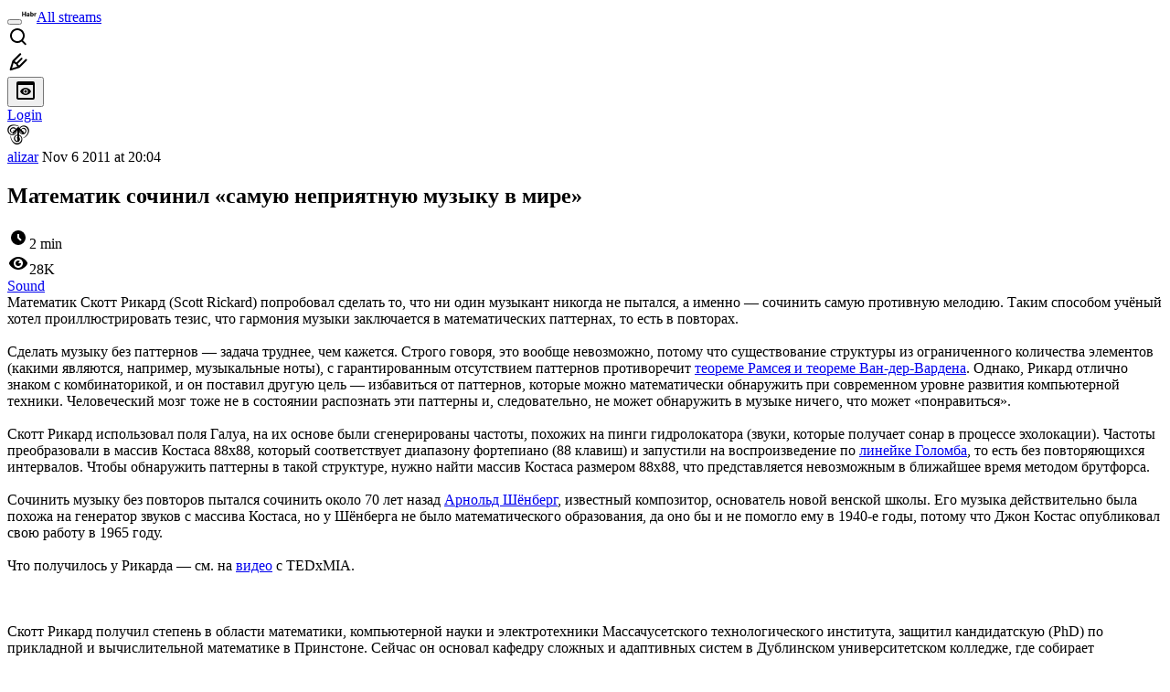

--- FILE ---
content_type: text/html; charset=utf-8
request_url: https://www.google.com/recaptcha/api2/aframe
body_size: 265
content:
<!DOCTYPE HTML><html><head><meta http-equiv="content-type" content="text/html; charset=UTF-8"></head><body><script nonce="9lwcbmweVzpP_V3soKaQSg">/** Anti-fraud and anti-abuse applications only. See google.com/recaptcha */ try{var clients={'sodar':'https://pagead2.googlesyndication.com/pagead/sodar?'};window.addEventListener("message",function(a){try{if(a.source===window.parent){var b=JSON.parse(a.data);var c=clients[b['id']];if(c){var d=document.createElement('img');d.src=c+b['params']+'&rc='+(localStorage.getItem("rc::a")?sessionStorage.getItem("rc::b"):"");window.document.body.appendChild(d);sessionStorage.setItem("rc::e",parseInt(sessionStorage.getItem("rc::e")||0)+1);localStorage.setItem("rc::h",'1768368695625');}}}catch(b){}});window.parent.postMessage("_grecaptcha_ready", "*");}catch(b){}</script></body></html>

--- FILE ---
content_type: text/html; charset=utf-8
request_url: https://www.google.com/recaptcha/api2/aframe
body_size: -272
content:
<!DOCTYPE HTML><html><head><meta http-equiv="content-type" content="text/html; charset=UTF-8"></head><body><script nonce="h1Ploi294ldNW2VBx7ZpgQ">/** Anti-fraud and anti-abuse applications only. See google.com/recaptcha */ try{var clients={'sodar':'https://pagead2.googlesyndication.com/pagead/sodar?'};window.addEventListener("message",function(a){try{if(a.source===window.parent){var b=JSON.parse(a.data);var c=clients[b['id']];if(c){var d=document.createElement('img');d.src=c+b['params']+'&rc='+(localStorage.getItem("rc::a")?sessionStorage.getItem("rc::b"):"");window.document.body.appendChild(d);sessionStorage.setItem("rc::e",parseInt(sessionStorage.getItem("rc::e")||0)+1);localStorage.setItem("rc::h",'1768368695714');}}}catch(b){}});window.parent.postMessage("_grecaptcha_ready", "*");}catch(b){}</script></body></html>

--- FILE ---
content_type: text/html; charset=utf-8
request_url: https://www.google.com/recaptcha/api2/aframe
body_size: -272
content:
<!DOCTYPE HTML><html><head><meta http-equiv="content-type" content="text/html; charset=UTF-8"></head><body><script nonce="5P0eT5hOm_X-nxO1v-QHZg">/** Anti-fraud and anti-abuse applications only. See google.com/recaptcha */ try{var clients={'sodar':'https://pagead2.googlesyndication.com/pagead/sodar?'};window.addEventListener("message",function(a){try{if(a.source===window.parent){var b=JSON.parse(a.data);var c=clients[b['id']];if(c){var d=document.createElement('img');d.src=c+b['params']+'&rc='+(localStorage.getItem("rc::a")?sessionStorage.getItem("rc::b"):"");window.document.body.appendChild(d);sessionStorage.setItem("rc::e",parseInt(sessionStorage.getItem("rc::e")||0)+1);localStorage.setItem("rc::h",'1768368695827');}}}catch(b){}});window.parent.postMessage("_grecaptcha_ready", "*");}catch(b){}</script></body></html>